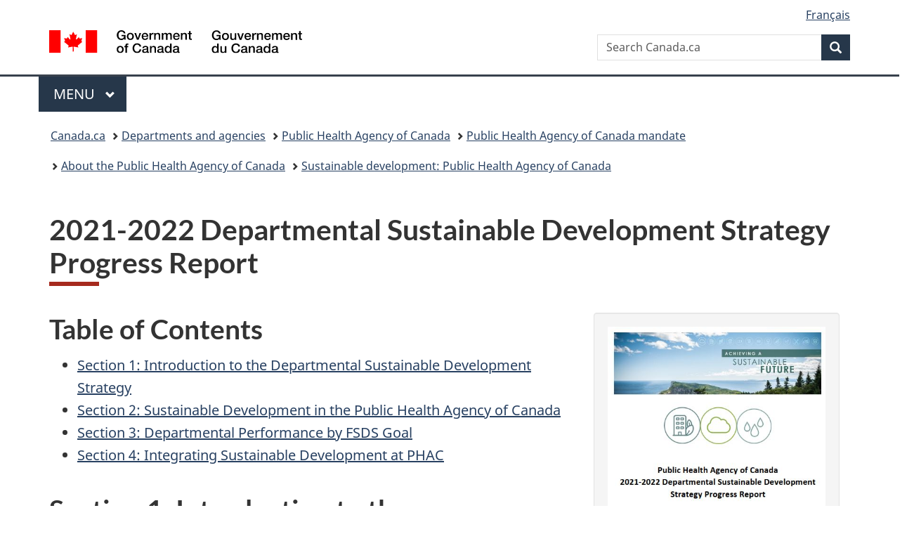

--- FILE ---
content_type: text/html;charset=utf-8
request_url: https://www.canada.ca/en/public-health/corporate/mandate/about-agency/sustainable-development/2021-2022-departmental-strategy-progress-report.html
body_size: 21025
content:
<!doctype html>


<html class="no-js" dir="ltr" lang="en" xmlns="http://www.w3.org/1999/xhtml">

<head prefix="og: http://ogp.me/ns#">
    
<meta http-equiv="X-UA-Compatible" content="IE=edge"/>
<meta charset="utf-8"/>
<title>2021-2022 Departmental Sustainable Development Strategy Progress Report - Canada.ca</title>
<meta content="width=device-width,initial-scale=1" name="viewport"/>


	<link rel="schema.dcterms" href="http://purl.org/dc/terms/"/>
	<link rel="canonical" href="https://www.canada.ca/en/public-health/corporate/mandate/about-agency/sustainable-development/2021-2022-departmental-strategy-progress-report.html"/>
    <link rel="alternate" hreflang="en" href="https://www.canada.ca/en/public-health/corporate/mandate/about-agency/sustainable-development/2021-2022-departmental-strategy-progress-report.html"/>
	
        <link rel="alternate" hreflang="fr" href="https://www.canada.ca/fr/sante-publique/organisation/mandat/a-propos-agence/developpement-durable/rapport-progres-strategie-ministerielle-2021-2022.html"/>
	
	
		<meta name="description" content="This progress report presents available results for the Agency’s indicators linked to the actions in relation to these three goals for the fiscal year 2021-2022.
"/>
	
	
		<meta name="keywords" content="report, 2021-2022, sustainable development,goals, targets, Federal Sustainable Development Act 
"/>
	
	
		<meta name="author" content="Public Health Agency of Canada"/>
	
	
		<meta name="dcterms.title" content="2021-2022 Departmental Sustainable Development Strategy Progress Report"/>
	
	
		<meta name="dcterms.description" content="This progress report presents available results for the Agency’s indicators linked to the actions in relation to these three goals for the fiscal year 2021-2022.
"/>
	
	
		<meta name="dcterms.creator" content="Public Health Agency of Canada"/>
	
	
	
		<meta name="dcterms.language" title="ISO639-2/T" content="eng"/>
	
	
	
		<meta name="dcterms.issued" title="W3CDTF" content="2022-11-07"/>
	
	
		<meta name="dcterms.modified" title="W3CDTF" content="2022-11-07"/>
	
	
	
		<meta name="dcterms.spatial" content="Canada"/>
	
	
		<meta name="dcterms.type" content="transparency - other"/>
	
	
	
	
	
		<meta name="dcterms.identifier" content="Public_Health_Agency_of_Canada"/>
	
	
	
        



	<meta prefix="fb: https://www.facebook.com/2008/fbml" property="fb:pages" content="378967748836213, 160339344047502, 184605778338568, 237796269600506, 10860597051, 14498271095, 209857686718, 160504807323251, 111156792247197, 113429762015861, 502566449790031, 312292485564363, 1471831713076413, 22724568071, 17294463927, 1442463402719857, 247990812241506, 730097607131117, 1142481292546228, 1765602380419601, 131514060764735, 307780276294187, 427238637642566, 525934210910141, 1016214671785090, 192657607776229, 586856208161152, 1146080748799944, 408143085978521, 490290084411688, 163828286987751, 565688503775086, 460123390028, 318424514044, 632493333805962, 370233926766473, 173004244677, 1562729973959056, 362400293941960, 769857139754987, 167891083224996, 466882737009651, 126404198009505, 135409166525475, 664638680273646, 169011506491295, 217171551640146, 182842831756930, 1464645710444681, 218822426028, 218740415905, 123326971154939, 125058490980757, 1062292210514762, 1768389106741505, 310939332270090, 285960408117397, 985916134909087, 655533774808209, 1522633664630497, 686814348097821, 230798677012118, 320520588000085, 103201203106202, 273375356172196, 61263506236, 353102841161, 1061339807224729, 1090791104267764, 395867780593657, 1597876400459657, 388427768185631, 937815283021844, 207409132619743, 1952090675003143, 206529629372368, 218566908564369, 175257766291975, 118472908172897, 767088219985590, 478573952173735, 465264530180856, 317418191615817, 428040827230778, 222493134493922, 196833853688656, 194633827256676, 252002641498535, 398018420213195, 265626156847421, 202442683196210, 384350631577399, 385499078129720, 178433945604162, 398240836869162, 326182960762584, 354672164565195, 375081249171867, 333050716732105, 118996871563050, 240349086055056, 119579301504003, 185184131584797, 333647780005544, 306255172770146, 369589566399283, 117461228379000, 349774478396157, 201995959908210, 307017162692056, 145928592172074, 122656527842056">


	


    


	<script src="//assets.adobedtm.com/be5dfd287373/abb618326704/launch-3eac5e076135.min.js"></script>










<link rel="stylesheet" href="https://use.fontawesome.com/releases/v5.15.4/css/all.css" integrity="sha256-mUZM63G8m73Mcidfrv5E+Y61y7a12O5mW4ezU3bxqW4=" crossorigin="anonymous"/>
<script blocking="render" src="/etc/designs/canada/wet-boew/js/gcdsloader.min.js"></script>
<link rel="stylesheet" href="/etc/designs/canada/wet-boew/css/theme.min.css"/>
<link href="/etc/designs/canada/wet-boew/assets/favicon.ico" rel="icon" type="image/x-icon"/>
<noscript><link rel="stylesheet" href="/etc/designs/canada/wet-boew/css/noscript.min.css"/></noscript>







                              <script>!function(a){var e="https://s.go-mpulse.net/boomerang/",t="addEventListener";if("False"=="True")a.BOOMR_config=a.BOOMR_config||{},a.BOOMR_config.PageParams=a.BOOMR_config.PageParams||{},a.BOOMR_config.PageParams.pci=!0,e="https://s2.go-mpulse.net/boomerang/";if(window.BOOMR_API_key="KBFUZ-C9D7G-RB8SX-GRGEN-HGMC9",function(){function n(e){a.BOOMR_onload=e&&e.timeStamp||(new Date).getTime()}if(!a.BOOMR||!a.BOOMR.version&&!a.BOOMR.snippetExecuted){a.BOOMR=a.BOOMR||{},a.BOOMR.snippetExecuted=!0;var i,_,o,r=document.createElement("iframe");if(a[t])a[t]("load",n,!1);else if(a.attachEvent)a.attachEvent("onload",n);r.src="javascript:void(0)",r.title="",r.role="presentation",(r.frameElement||r).style.cssText="width:0;height:0;border:0;display:none;",o=document.getElementsByTagName("script")[0],o.parentNode.insertBefore(r,o);try{_=r.contentWindow.document}catch(O){i=document.domain,r.src="javascript:var d=document.open();d.domain='"+i+"';void(0);",_=r.contentWindow.document}_.open()._l=function(){var a=this.createElement("script");if(i)this.domain=i;a.id="boomr-if-as",a.src=e+"KBFUZ-C9D7G-RB8SX-GRGEN-HGMC9",BOOMR_lstart=(new Date).getTime(),this.body.appendChild(a)},_.write("<bo"+'dy onload="document._l();">'),_.close()}}(),"".length>0)if(a&&"performance"in a&&a.performance&&"function"==typeof a.performance.setResourceTimingBufferSize)a.performance.setResourceTimingBufferSize();!function(){if(BOOMR=a.BOOMR||{},BOOMR.plugins=BOOMR.plugins||{},!BOOMR.plugins.AK){var e=""=="true"?1:0,t="",n="amhqkxqcc2txg2lp6a5a-f-cb3abe4b7-clientnsv4-s.akamaihd.net",i="false"=="true"?2:1,_={"ak.v":"39","ak.cp":"780901","ak.ai":parseInt("231651",10),"ak.ol":"0","ak.cr":9,"ak.ipv":4,"ak.proto":"h2","ak.rid":"1fc8b6e3","ak.r":51208,"ak.a2":e,"ak.m":"dscb","ak.n":"essl","ak.bpcip":"3.15.5.0","ak.cport":40028,"ak.gh":"23.209.83.25","ak.quicv":"","ak.tlsv":"tls1.3","ak.0rtt":"","ak.0rtt.ed":"","ak.csrc":"-","ak.acc":"","ak.t":"1768943674","ak.ak":"hOBiQwZUYzCg5VSAfCLimQ==[base64]","ak.pv":"820","ak.dpoabenc":"","ak.tf":i};if(""!==t)_["ak.ruds"]=t;var o={i:!1,av:function(e){var t="http.initiator";if(e&&(!e[t]||"spa_hard"===e[t]))_["ak.feo"]=void 0!==a.aFeoApplied?1:0,BOOMR.addVar(_)},rv:function(){var a=["ak.bpcip","ak.cport","ak.cr","ak.csrc","ak.gh","ak.ipv","ak.m","ak.n","ak.ol","ak.proto","ak.quicv","ak.tlsv","ak.0rtt","ak.0rtt.ed","ak.r","ak.acc","ak.t","ak.tf"];BOOMR.removeVar(a)}};BOOMR.plugins.AK={akVars:_,akDNSPreFetchDomain:n,init:function(){if(!o.i){var a=BOOMR.subscribe;a("before_beacon",o.av,null,null),a("onbeacon",o.rv,null,null),o.i=!0}return this},is_complete:function(){return!0}}}}()}(window);</script></head>

<body vocab="http://schema.org/" typeof="WebPage" resource="#wb-webpage" class="">

    




    
        
        
        <div class="newpar new section">

</div>

    
        
        
        <div class="par iparys_inherited">

    
    
    
    
        
        
        <div class="global-header"><nav><ul id="wb-tphp">
	<li class="wb-slc"><a class="wb-sl" href="#wb-cont">Skip to main content</a></li>
	<li class="wb-slc"><a class="wb-sl" href="#wb-info">Skip to &#34;About government&#34;</a></li>
	
</ul></nav>

<header>
	<div id="wb-bnr" class="container">
		<div class="row">
			
			<section id="wb-lng" class="col-xs-3 col-sm-12 pull-right text-right">
    <h2 class="wb-inv">Language selection</h2>
    <div class="row">
        <div class="col-md-12">
            <ul class="list-inline mrgn-bttm-0">
                <li>
                    <a lang="fr" href="/fr/sante-publique/organisation/mandat/a-propos-agence/developpement-durable/rapport-progres-strategie-ministerielle-2021-2022.html">
                        
                            <span class="hidden-xs" translate="no">Fran&ccedil;ais</span>
                            <abbr title="Fran&ccedil;ais" class="visible-xs h3 mrgn-tp-sm mrgn-bttm-0 text-uppercase" translate="no">fr</abbr>
                        
                        
                    </a>
                </li>
                
                
            </ul>
        </div>
    </div>
</section>
				<div class="brand col-xs-9 col-sm-5 col-md-4" property="publisher" resource="#wb-publisher" typeof="GovernmentOrganization">
					
                    
					
						
						<a href="/en.html" property="url">
							<img src="/etc/designs/canada/wet-boew/assets/sig-blk-en.svg" alt="Government of Canada" property="logo"/>
							<span class="wb-inv"> /
								
								<span lang="fr">Gouvernement du Canada</span>
							</span>
						</a>
					
					<meta property="name" content="Government of Canada"/>
					<meta property="areaServed" typeof="Country" content="Canada"/>
					<link property="logo" href="/etc/designs/canada/wet-boew/assets/wmms-blk.svg"/>
				</div>
				<section id="wb-srch" class="col-lg-offset-4 col-md-offset-4 col-sm-offset-2 col-xs-12 col-sm-5 col-md-4">
					<h2>Search</h2>
					
<form action="/en/sr/srb.html" method="get" name="cse-search-box" role="search">
	<div class="form-group wb-srch-qry">
		
		    <label for="wb-srch-q" class="wb-inv">Search Canada.ca</label>
			<input id="wb-srch-q" list="wb-srch-q-ac" class="wb-srch-q form-control" name="q" type="search" value="" size="34" maxlength="170" placeholder="Search Canada.ca"/>
		    
		

		<datalist id="wb-srch-q-ac">
		</datalist>
	</div>
	<div class="form-group submit">
	<button type="submit" id="wb-srch-sub" class="btn btn-primary btn-small" name="wb-srch-sub"><span class="glyphicon-search glyphicon"></span><span class="wb-inv">Search</span></button>
	</div>
</form>

				</section>
		</div>
	</div>
	<hr/>
	
	<div class="container"><div class="row">
		
        <div class="col-md-8">
        <nav class="gcweb-menu" typeof="SiteNavigationElement">
		<h2 class="wb-inv">Menu</h2>
		<button type="button" aria-haspopup="true" aria-expanded="false"><span class="wb-inv">Main </span>Menu <span class="expicon glyphicon glyphicon-chevron-down"></span></button>
<ul role="menu" aria-orientation="vertical" data-ajax-replace="/content/dam/canada/sitemenu/sitemenu-v2-en.html">
	<li role="presentation"><a role="menuitem" tabindex="-1" href="https://www.canada.ca/en/services/jobs.html">Jobs and the workplace</a></li>
	<li role="presentation"><a role="menuitem" tabindex="-1" href="https://www.canada.ca/en/services/immigration-citizenship.html">Immigration and citizenship</a></li>
	<li role="presentation"><a role="menuitem" tabindex="-1" href="https://travel.gc.ca/">Travel and tourism</a></li>
	<li role="presentation"><a role="menuitem" tabindex="-1" href="https://www.canada.ca/en/services/business.html">Business and industry</a></li>
	<li role="presentation"><a role="menuitem" tabindex="-1" href="https://www.canada.ca/en/services/benefits.html">Benefits</a></li>
	<li role="presentation"><a role="menuitem" tabindex="-1" href="https://www.canada.ca/en/services/health.html">Health</a></li>
	<li role="presentation"><a role="menuitem" tabindex="-1" href="https://www.canada.ca/en/services/taxes.html">Taxes</a></li>
	<li role="presentation"><a role="menuitem" tabindex="-1" href="https://www.canada.ca/en/services/environment.html">Environment and natural resources</a></li>
	<li role="presentation"><a role="menuitem" tabindex="-1" href="https://www.canada.ca/en/services/defence.html">National security and defence</a></li>
	<li role="presentation"><a role="menuitem" tabindex="-1" href="https://www.canada.ca/en/services/culture.html">Culture, history and sport</a></li>
	<li role="presentation"><a role="menuitem" tabindex="-1" href="https://www.canada.ca/en/services/policing.html">Policing, justice and emergencies</a></li>
	<li role="presentation"><a role="menuitem" tabindex="-1" href="https://www.canada.ca/en/services/transport.html">Transport and infrastructure</a></li>
	<li role="presentation"><a role="menuitem" tabindex="-1" href="https://www.international.gc.ca/world-monde/index.aspx?lang=eng">Canada and the world</a></li>
	<li role="presentation"><a role="menuitem" tabindex="-1" href="https://www.canada.ca/en/services/finance.html">Money and finances</a></li>
	<li role="presentation"><a role="menuitem" tabindex="-1" href="https://www.canada.ca/en/services/science.html">Science and innovation</a></li>
	<li role="presentation"><a role="menuitem" tabindex="-1" href="https://www.canada.ca/en/services/life-events.html">Manage life events</a></li>
</ul>

		
        </nav>   
        </div>
		
		
		
    </div></div>
	
		<nav id="wb-bc" property="breadcrumb"><h2 class="wb-inv">You are here:</h2><div class="container"><ol class="breadcrumb">
<li><a href='/en.html'>Canada.ca</a></li>
<li><a href='/en/government/dept.html'>Departments and agencies</a></li>
<li><a href='/en/public-health.html'>Public Health Agency of Canada</a></li>
<li><a href='/en/public-health/corporate/mandate.html'>Public Health Agency of Canada mandate</a></li>
<li><a href='/en/public-health/corporate/mandate/about-agency.html'>About the Public Health Agency of Canada</a></li>
<li><a href='/en/public-health/corporate/mandate/about-agency/sustainable-development.html'>Sustainable development: Public Health Agency of Canada</a></li>
</ol></div></nav>


	

  
</header>
</div>

    

</div>

    




	



    
    

    
    
        <main property="mainContentOfPage" resource="#wb-main" typeof="WebPageElement" class="container">
            
            <div class="mwstitle section">

    <h1 property="name" id="wb-cont" dir="ltr">
2021-2022 Departmental Sustainable Development Strategy Progress Report</h1>
	</div>
<div class="mwsgeneric-base-html parbase section">



    

<div class="col-xs-12 col-sm-4 pull-right">
  <div class="well">
    <figure><img src="/content/dam/phac-aspc/images/corporate/mandate/about-agency/sustainable-development/2021-2022-departmental-strategy-progress-report/dsds-2021-2022-eng.jpg" alt="thumbnail" class="img-responsive">
      <figcaption class="mrgn-tp-lg">
        <p><a href="/content/dam/phac-aspc/documents/corporate/mandate/about-agency/sustainable-development/2021-2022-departmental-strategy-progress-report/2021-2022-departmental-strategy-progress-report.pdf">Download the alternative format</a><br>
          (PDF format, 541 KB, 22 pages)</p>
      </figcaption>
    </figure>
    <p><strong>Organization:</strong> <a href="/en/public-health.html">Public Health Agency of Canada</a></p>
    <p><strong>Published: </strong>October 2022</p>
    <p>Cat. No.: HP2-28E-PDF <br>
      ISBN: 2290-7599<br>
      PUB.:  220378</p>
  </div>
</div>
<h2>Table of Contents</h2>
<ul>
  <li><a href="#s1">Section 1: Introduction to the Departmental Sustainable  Development Strategy</a></li>
  <li><a href="#s2">Section 2: Sustainable Development in the Public Health Agency  of Canada</a></li>
  <li><a href="#s3">Section 3: Departmental Performance by FSDS Goal</a></li>
  <li><a href="#s4">Section 4: Integrating Sustainable Development at PHAC</a></li>
</ul>
<h2 id="s1">Section 1: Introduction to the Departmental Sustainable Development Strategy</h2>
<p>At the federal level, a whole-of government Federal Sustainable Development Strategy (FSDS) is published every three years to serve as the Government of Canada's primary vehicle for sustainable development planning and reporting to Parliament. The FSDS also demonstrates federal leadership towards implementing the environmentally-related global United Nations' 2030 Agenda for Sustainable Development, adopted by Canada and other UN Member States in 2015.</p>
<p>The <a href="https://www.fsds-sfdd.ca/index.html#/en/goals/">2019 to 2022 Federal Sustainable Development Strategy (FSDS)</a> presents the Government of Canada's sustainable development goals and targets, as required by the <a href="http://laws-lois.justice.gc.ca/eng/acts/F-8.6/index.html"><em>Federal Sustainable Development Act</em></a>. In keeping with the objectives of the Act to make environmental decision-making more transparent and accountable to Parliament, the Public Health Agency of Canada (PHAC) supports the goals laid out in the FSDS through the activities described in our <a href="/en/public-health/corporate/mandate/about-agency/sustainable-development/departmental-strategy-2020-2023.html">2020-2023 Departmental Sustainable Development Strategy (DSDS)</a>.</p>
<p>While the PHAC DSDS has a three-year lifecycle, PHAC has committed to releasing annual updates that may include new commitments and targets which take into account emerging internal and external priorities, as well as our changing external environment. The COVID-19 pandemic has especially altered the environment in which PHAC's DSDS actions and indicators were first developed. Adjustments may therefore be required to the original DSDS commitments, in some cases, over the course of the three-year strategy to reflect the evolving landscape.</p>
<p>In keeping with the purpose of the Act, to provide the legal framework for developing and implementing a FSDS that will make sustainable development decision-making more transparent and accountable to Parliament, PHAC has developed this report to demonstrate progress in implementing its DSDS.</p>
<p>This report on progress supports the commitment in the FSDA to make sustainable development decision-making more transparent and accountable to Parliament. It also contributes to an integrated, whole-of-government view of activities supporting environmental sustainability. The departmental information reported in this report accounts for information previously prepared in accordance with the PHAC's 2020 to 2023 DSDS.</p>
<h2 id="s2">Section 2: Sustainable Development in the Public Health Agency of Canada</h2>
<p>PHAC was created within the federal Health Portfolio to deliver on the Government of Canada's commitment to increase its focus on public health in order to help protect and improve the health and safety of all Canadians and to contribute to strengthening public health capacities across Canada. PHAC's sustainable development vision aims to systematically incorporate economic, social and environmental considerations into departmental decision-making.</p>
<p>PHAC's 2020 to 2023 DSDS describes the Agency's actions in support of achieving three of the thirteen long-term goals identified in the FSDS: greening government, effective action on climate change, and clean drinking water.</p>
<p>This progress report presents available results for the Agency's indicators linked to the actions in relation to these three goals for the fiscal year 2021-2022. It also links the departmental action to the corresponding United Nations Sustainable Development Goals target supported by the action.</p>
<p>Previous years' strategies and reports are posted on the <a href="/en/public-health/corporate/mandate/about-agency/sustainable-development.html">PHAC Sustainable Development</a> website page. Elements of the 2021-2022 DSDS update can also be found in the PHAC 2021-2022 Departmental Results Report Supplementary Information Tables (SIT).</p>
<p>This report details PHAC's individual departmental actions that support the targets and/or goals of the 2019 to 2022 FSDS. For information on the Government of Canada's overall progress on the targets of the FSDS, please see the FSDS <a href="/en/services/environment/conservation/sustainability/federal-sustainable-development-strategy/2021-progress-report.html">Progress Report</a>, which, per the requirements of the strengthened Federal Sustainable Development Act, is released at least once in each three year period.</p>
<h2 id="s3">Section 3: Departmental Performance by FSDS Goal</h2>
<p>The following tables provide performance information on the Agency's progress in support of the targets for the actions related to the three FSDS goals of greening government, effective action on climate change, and clean drinking water for the fiscal year 2021-2022.</p>
<p>The Agency's lead role in the response to the COVID-19 pandemic has impacted the regular work cycle and shifted priorities, and the general impact of the pandemic has affected certain aspects of the work. For example, activities related to engaging with stakeholders have evolved in 2021-2022 because of the focus on the COVID-19 pandemic response and the related public health measures that were in effect.</p>
<p><strong>Greening Government: The Government of Canada will transition to low-carbon, climate resilient, and green operations<br></strong> -This goal captures commitments from the Greening Government Strategy, as well as reporting requirements under the Policy on Green Procurement.</p>
<p><strong>Responsible Minister:</strong> All ministers</p>
<p><strong>Context:</strong> The Government of Canada will transition to low-carbon, climate-resilient, and green operations; this allows for the federal government to contribute to the broader economy-wide plan that includes the Pan-Canadian Framework on Clean Growth and Climate Change. PHAC will contribute to the greening government goal by taking steps to improve energy efficiency of buildings and operations; engaging in green procurement through the inclusion of environmental considerations in procurement processes; and continuing to commit to the Greening Government Strategy to attain low-carbon, sustainable, and climate-resilient real property; low-carbon mobility and fleet; climate-resilient assets, services, and operations; and green goods and services.</p>
<table class="table table-bordered">
  <thead>
    <tr class="bg-primary">
      <th>Greening Government<br>
        FSDS target(s)</th>
      <th>FSDS contributing action(s)</th>
      <th>Corresponding departmental action(s)</th>
      <th>Starting point(s)<br>
        Performance indicator(s)<br>
        Target(s)</th>
      <th>Results achieved by<br>
        March 31, 2022</th>
      <th>Contribution by each departmental action to the FSDS goal and target</th>
    </tr>
  </thead>
  <tbody>
    <tr>
      <td rowspan="5">Reduce GHG emissions from federal government facilities and fleets by 40% below 2005 levels by 2030 (with an aspiration to achieve this target by 2025) and 80% below 2005 levels by 2050 (with an aspiration to be carbon neutral)</td>
      <td>All new buildings and major building retrofits will prioritize low-carbon investments based on integrated design principles, and life-cycle and total-cost-of ownership assessments which incorporate shadow carbon pricing</td>
      <td>Adopt and maintain approaches and activities that reduce PHAC's energy use and improve the overall environmental performance of departmental-owned buildings.</td>
      <td><p><strong>Starting Point</strong>: GHG emissions from buildings in fiscal year 2005-06 = 7.17ktCO<sub>2</sub>e.</p>
        <p><strong>Indicators: %</strong> change in GHG emissions from facilities from fiscal year 2005-06</p>
        <ul>
          <li>GHG emissions from buildings in 2021-2022 (ktCO<sub>2</sub>e)</li>
        </ul>
        <p><strong>Target:</strong> 40% below 2005 levels by 2030 (includes just facilities).</p></td>
      <td><p>The GHG emissions in 2021-2022 = 7.19 ktCO<sub>2</sub>e</p>
        <p>Greenhouse gas is emitted when natural gas is burnt to generate heat. Natural gas consumption and greenhouse gas emissions fluctuate based on the number of heating degree days during the heating season. A meaningful reduction in greenhouse gas will not be realized until a clean heating alternative on the scale necessary is found.</p>
        <p>PHAC has been engaged by Public Services and Procurement Canada (PSPC) regarding a deep decarbonization of heating loads. They have contacted Manitoba Hydro regarding electrification. Solutions are still being sought.</p></td>
      <td><p><strong>FSDS:</strong> PHAC will take actions to reduce the demand for energy or switch to lower carbon sources of energy that will lead to reductions in GHGs from building operations.</p>
        <p><strong>SDG 7 -</strong> Affordable and Clean Energy</p>
        <p><strong>Target 7.3</strong> By 2030, double the global rate of improvement in energy efficiency</p></td>
    </tr>
    <tr>
      <td rowspan="3">Departments will adopt and deploy clean technologies and implement procedures to manage building operations and take advantage of programs to improve the environmental performance of their buildings</td>
      <td rowspan="3">Identify opportunities to facilitate awareness about energy use and technologies that improve environmental performance in order to improve the environmental performance of departmental-owned buildings.</td>
      <td><p><strong>Starting Point</strong>: In 2020-21 PHAC will begin using RETScreen, a Clean Energy Management Software system for energy efficiency, renewable energy and cogeneration project feasibility analysis as well as ongoing energy performance analysis.</p>
        <p><strong>Indicator:</strong> % of building fit-ups, refits, major investments and new construction projects that use RETScreen to inform decisions.</p>
        <p><strong>Target</strong>: 100% (annual)</p></td>
      <td><p>RETScreen software has been installed and a new position has been staffed with a primary responsibility being to fully utilize the RETScreen software.</p>
        <p>Building fit-ups, refits, major investments, and new construction projects did not meet the criteria for using RETScreen in 2021-2022.</p></td>
      <td rowspan="3"><p><strong>FSDS:</strong> Understanding the range of applications for clean technology in building operations, raising awareness about energy use, and promoting initiatives to improve energy efficiency will help the PHAC to ultimately reduce greenhouse gas emissions and support more efficient production and consumption.</p>
        <p><strong>SDG 9</strong> - Industry Innovation and Infrastructure</p>
        <p><strong>Target 9.4</strong> By 2030, upgrade infrastructure and retrofit industries to make them sustainable, with increased resource-use efficiency and greater adoption of clean and environmentally sound technologies and industrial processes, with all countries taking action in accordance with their respective capabilities.</p></td>
    </tr>
    <tr>
      <td><p><strong>Indicator</strong>: # of energy performance feasibility analyses completed in partnership with Natural Resources Canada (NRCan)</p>
        <p><strong>Target</strong>: Two (2) analyses by March 31, 2022</p></td>
      <td><p>NRCan was not engaged in 2021-2022. The previous study conducted through NRCan is still valid and recommendations are being adopted. Envelope thermal scans which help assess energy performance were conducted in 2021-2022.</p></td>
    </tr>
    <tr>
      <td><p><strong>Indicator</strong>: % of custodial facilities with building-level water meters</p>
        <p><strong>Target</strong>: 100% of PHAC's custodial facilities have building level water meters</p></td>
      <td><p>As of 2021-2022, 100% of PHAC's custodial facilities have building-level water meters.</p></td>
    </tr>
    <tr>
      <td>Fleet management will be optimized including by applying telematics to collect and analyze vehicle usage data on vehicles scheduled to be replaced</td>
      <td>Use telematics analysis to right-size fleet<br>
        Promote behavior change - e.g. car sharing initiatives and public transportation options</td>
      <td><p>PHAC will not be reporting on fleet GHG emissions as TBS only requires reporting from departments and agencies with more than 50 vehicles. PHAC will however continue to follow the TBS guidance in regards to green fleet management in terms of procurement and telematics use.</p></td>
      <td><p>PHAC will not be reporting on fleet GHG emissions as TBS only requires reporting from departments and agencies with more than 50 vehicles. PHAC will however continue to follow the TBS guidance in regards to green fleet management in terms of procurement and telematics use.</p></td>
      <td><p><strong>FSDS:</strong> Rationalization of fleets via retirement of emitting vehicles can reduce GHG emissions.</p>
        <p><strong>SDG 7 -</strong> Affordable and Clean Energy</p>
        <p><strong>Target 7.3</strong> By 2030, double the global rate of improvement in energy efficiency.</p></td>
    </tr>
    <tr>
      <td rowspan="2">Divert at least 75% (by weight) of non-hazardous operational waste from landfills by 2030</td>
      <td rowspan="2">Other</td>
      <td rowspan="2"><p>Track and disclose waste diversion rates by 2022</p>
        <p>Assess the waste stream to inform future decisions and options to divert operational waste from landfills</p></td>
      <td><p><strong>Starting Point</strong>: In 2021-2022, PHAC will complete waste audits in its custodial facilities.</p>
        <p><strong>Indicator:</strong> % of non-hazardous operational waste diverted</p>
        <p><strong>Target:</strong> Report on waste diversion rates and disposal methods by March 31, 2022.</p></td>
      <td><p>A Waste Audit of a custodial laboratory was completed in January 2022.</p>
        <p>The audit determined a diversion rate of 64.5% of non-hazardous solid waste generated from regular activities.</p>
        <p>In an effort to improve diversion rates, communication on recycling materials accepted and signage at recycling receptacles will be improved.</p>
        <p>Waste audits of custodial laboratories will be conducted annually.</p></td>
      <td rowspan="2"><p><strong>FSDS</strong>:<br>
          PHAC will:</p>
        <ul>
          <li>Take actions that reduce the generation of non-hazardous operational waste to help to reduce Scope 3 emissions for the production, transport and disposal of material.</li>
          <li>Divert waste from landfill to help reduce landfill gas and transport hauling emissions.</li>
          <li>Recovering material via recycling to help reduce emissions for the extraction and production of virgin materials.</li>
        </ul>
        <p><strong>SDG 12</strong> - Responsible Consumption and Production</p>
        <p><strong>Target 12.5</strong> By 2030, substantially reduce waste generation through prevention, reduction, recycling and reuse.</p></td>
    </tr>
    <tr>
      <td><p><strong>Indicator:</strong> Diversion indicators will be developed once data from the audits has been analysed</p>
        <p><strong>Target</strong>: Identification of priority diversion options by March 31, 2022</p></td>
      <td><p>Diversion rate of 75% by 2030 on schedule.</p></td>
    </tr>
    <tr>
      <td>Divert at least 75% (by weight) of plastic waste from landfills by 2030</td>
      <td>Other</td>
      <td><p>Track and disclose waste diversion rates by 2022</p>
        <p>Eliminate the unnecessary use of single-use plastics in government operations, events and meetings</p>
        <p>Implement initiatives and processes to facilitate plastic waste diversion from PHAC's operations.</p></td>
      <td><p><strong>Starting Point</strong>: New initiatives as of March 2020</p>
        <p><strong>Indicator:</strong> % of plastic waste diverted</p>
        <p><strong>Target</strong>: Report on waste diversion rates by March 31, 2022.</p></td>
      <td><p>The Waste Audit of a custodial laboratory completed in January 2022 indicated 65.5% of plastics were diverted from landfill.</p>
        <p>Waste audits of custodial laboratories will be conducted annually. Diversion rate of 75% by 2030 on schedule.</p></td>
      <td><p><strong>FSDS:</strong></p>
        <p>PHAC will:</p>
        <ul>
          <li>Take actions that reduce the generation of non-hazardous operational waste to help to reduce Scope 3 emissions for the production, transport and disposal of material.</li>
          <li>Divert waste from landfill to help reduce landfill gas and transport hauling emissions.</li>
          <li>Recovering material via recycling to help reduce emissions for the extraction and production of virgin materials.</li>
        </ul>
        <p><strong>SDG 12</strong> - Responsible Consumption and Production</p>
        <p><strong>Target 12.5</strong> By 2030, substantially reduce waste generation through prevention, reduction, recycling and reuse.</p></td>
    </tr>
    <tr>
      <td>Divert at least 90% (by weight) of all construction and demolition waste from landfills (striving to achieve 100% by 2030)</td>
      <td>Other</td>
      <td>Track and disclose our waste diversion rates by 2022.</td>
      <td><p><strong>Indicator:</strong> % of construction and demolition waste diverted</p>
        <p><strong>Target:</strong> Report on waste diversion rates and disposal methods by March 31, 2022</p></td>
      <td><p>A construction waste diversion program was developed for PHAC's custodial laboratories in 2021-2022.</p>
        <p>The program is active in 2022-2023 and will allow for future reporting.</p></td>
      <td><p><strong>FSDS</strong>: Actions that reduce the generation of construction and demolition waste will help to reduce Scope 3 emissions for the production, transport and disposal of material. Diverting waste from landfill reduces landfill gas and transport waste hauling emissions. Material recovery via recycling reduces emissions for the extraction and production of virgin materials.</p>
        <p><strong>SDG 12</strong> - Responsible Consumption and Production</p>
        <p><strong>Target 12.5</strong> By 2030, substantially reduce waste generation through prevention, reduction, recycling and reuse.</p></td>
    </tr>
    <tr>
      <td rowspan="4">Our administrative fleet will be comprised of at least 80% zero-emission vehicles by 2030</td>
      <td rowspan="4">Fleet management will be optimized including by applying telematics to collect and analyze vehicle usage data on vehicles scheduled to be replaced</td>
      <td rowspan="4">Use telematics analysis to right-size fleet.<br>
        Increase the percentage of departmental fleet that are ZEV or hybrid, whenever operationally feasible.</td>
      <td><p><strong>Starting point:</strong> In 2019-20, PHAC had 17 vehicles in its administrative fleet, 1 of which was ZEV or hybrids.</p>
        <p><strong>Indicator:</strong> % of new light-duty unmodified administrative fleet vehicle purchases that are ZEV or hybrid</p>
        <ul>
          <li>Total number of vehicles in administrative fleet in 2021-2022</li>
          <li>Total number of new light-duty unmodified administrative fleet vehicles purchased in 2021-2022</li>
          <li>Total number of ZEV or hybrid purchased in 2021-2022</li>
        </ul>
        <p><strong>Target:</strong> 75% (annual)</p></td>
      <td><p>In 2021-2022, 100% of vehicles purchased (2) were ZEV.</p>
        <ul>
          <li>Total number of vehicles in administrative fleet in 2021-2022 was 42.</li>
          <li>Total number of new light-duty unmodified administrative fleet vehicles purchased in 2021-2022 was 2.</li>
        </ul>
        <p>Total number of ZEV purchased in 2021-2022 was 2.</p></td>
      <td rowspan="4"><p><strong>FSDS</strong>: As conventional vehicles are replaced over their lifetimes with ZEVs, and/or the size of the fleet is reduced, a greater proportion of the fleet will be ZEV.</p>
        <p><strong>SDG 7 -</strong> Affordable and Clean Energy</p>
        <p><strong>Target 7.3</strong> By 2030, double the global rate of improvement in energy efficiency.</p></td>
    </tr>
    <tr>
      <td><p><strong>Starting Point:</strong> In 2019-20, PHAC had 1 executive vehicle in its fleet, which was hybrid.</p>
        <p><strong>Indicator:</strong> % of executive vehicle purchases that are ZEV or hybrid</p>
        <ul>
          <li>Total number of executive vehicles in fleet in 2021-2022</li>
          <li>Total number of new executive vehicles purchased in 2021-2022</li>
          <li>Total number of ZEV or hybrid purchases in 2021-2022</li>
        </ul>
        <p><strong>Target:</strong> 100% (annual)</p></td>
      <td><p>In 2021-2022, PHAC procured no new executive vehicles.</p>
        <ul>
          <li>Total number of vehicles in executive fleet in 2021-2022 was 1.</li>
        </ul></td>
    </tr>
    <tr>
      <td><p><strong>Indicator:</strong> % of administrative vehicles logged via telematics</p>
        <p><strong>Target:</strong> 100% (annual)</p></td>
      <td><p>In 2021-2022, Health Canada and PHAC initiated the implementation of a new telematics system for the departmental fleet.</p>
        <p>By March 31, 2022, 55% (23 of 42) of the existing fleet had new devices installed. The remainder of telematics devices will be installed in the first half of 2022-23.</p></td>
    </tr>
    <tr>
      <td><p><strong>Starting Point:</strong> New initiative</p>
        <p><strong>Indicator:</strong> An indicator will be established following the development of a National Fleet Management Strategy for the Department that enables a fleet that is reliable, available, right-sized and 'green'.</p>
        <p><strong>Target:</strong> A Strategy and supporting implementation plan are developed by March 31, 2023.</p></td>
      <td><p>In 2021-2022, fleet management priorities were re-evaluated. As a result, focus was placed on the development, approval and distribution of a new Fleet Standard (Standard) for the department, which aims to clarify roles and responsibilities for the various stakeholders, as well as to provide a framework to develop Standard Operating Procedures for specific fleet management practices. In 2022-23, procedures to support implementation of the Standard will be put in place to inform ongoing efforts to right-size the fleet.</p></td>
    </tr>
    <tr>
      <td rowspan="2">By 2022, departments have developed measures to reduce climate change risks to assets, services and operations</td>
      <td>Increase training and support on assessing climate change impacts, undertaking climate change risk assessments and developing adaptation actions to public service employees, and facilitate sharing of best practices and lessons learned</td>
      <td>Understand the wide range of climate change impacts that could potentially affect federal assets, services and operations across the country</td>
      <td><p><strong>Starting Point:</strong> New initiative, consistent with the Federal Adaptation Policy Framework, PHAC will take action to understand the wide range of climate change impacts that could potentially affect federal assets, services and operations through a climate change risk assessment.</p>
        <p><strong>Indicator:</strong> % of site-specific climate change vulnerability and risk assessments completed on PHAC-owned fixed assets.</p>
        <p><strong>Target:</strong> 100%</p></td>
      <td><p>PHAC participated in Environment and Climate Change Canada-hosted workshops to inform the planning and overall approach for the PHAC climate change risk assessment.</p></td>
      <td><p><strong>FSDS:</strong> Factoring climate variability and change into policy, programs, and operations is one of the most important ways the government can adapt to a changing climate and is consistent with the government's risk management approach of enhancing the protection of public assets and resources and strengthening planning and decision-making.</p>
        <p><strong>SDG 13</strong> - Climate Action</p>
        <p><strong>Target 13.2</strong> Integrate climate change measures into national policies, strategies and planning.</p></td>
    </tr>
    <tr>
      <td>By 2021, adopt climate-resilient building codes being developed by National Research Council (NRC) Canada</td>
      <td>Integrate climate change adaptation into the design, construction and operation aspects of real property projects</td>
      <td><p><strong>Indicator:</strong> % of real property projects where climate resilient building codes and NRC energy and building code requirements were integrated within the project design process.</p>
        <p><strong>Target:</strong> 100% (annual)</p></td>
      <td><p>PHAC had no projects where climate resilient building codes and NRC energy and building code requirements could be used.<br>
          PSPC has advised that the NRC Energy and Building code has not been developed. PSPC will be engaged on all large scale projects where an analysis of building codes is required.</p></td>
      <td><p><strong>FSDS:</strong> Early adoption of the code in the construction of buildings demonstrates federal leadership in climate resilient buildings.</p>
        <p><strong>SDG 13</strong> - Climate Action</p>
        <p><strong>Target 13.1</strong> Strengthen resilience and adaptive capacity to climate-related hazards and natural disasters in all countries.</p></td>
    </tr>
    <tr>
      <td>Use 100% clean electricity by 2025</td>
      <td>Other</td>
      <td>Purchase megawatt hours of renewable electricity equivalent to that produced by the high-carbon portion of the electricity grid. This includes the use of renewable electricity generated on-site or purchased off-site.</td>
      <td><p><strong>Indicator:</strong> New initiative, % of clean electricity</p>
        <ul>
          <li>Report on electricity consumption (kWh) in 2021-2022</li>
          <li>Report on electricity consumption (kWh) from non-emitting sources (including renewable energy certificates) in 2021-2022</li>
        </ul>
        <p><strong>Target:</strong> 100%</p></td>
      <td><p>The NML signed a letter of intent with PSPC to participate in its clean electricity purchasing program. PSPC has not provided timelines for when contracts will be in place for Ontario and Manitoba, which would cover PHAC's custodial laboratories. Their focus is on provinces with "dirty" electrical energy at this time.</p>
        <p>It should be noted that over 95% of the electrical energy used by PHAC's custodial laboratories is generated in Manitoba. The TBS has classified energy generated in Manitoba as "clean". In 2021-2022, 3.8% of the NML's electrical energy was generated in Ontario, and it accounted for 48% of the NML's GHG attributed to electrical energy.</p></td>
      <td><p><strong>FSDS:</strong> The use of clean electricity eliminates GHG emissions in jurisdictions with emitting generation sources.</p>
        <p><strong>SDG 7</strong> - Affordable and Clean Energy</p>
        <p><strong>Target 7.2</strong> By 2030, increase substantially the share of renewable energy in the global energy mix.</p></td>
    </tr>
    <tr>
      <td rowspan="8"><p>Actions supporting the Goal: Greening Government</p>
        <p>[This section is for actions that support the Greening Government Goal but do not directly support a FSDS target]</p></td>
      <td>Minimize embodied carbon and the use of harmful materials in construction and renovation</td>
      <td><p>Specification of low embodied carbon materials in major construction and renovation contracts. </p>
        <p>Note: Greening Government Strategy - Real Property Guidance has defined "major" as "Projects in which changes proposed to the building envelope and HVAC systems or the proposed value of work is more than 50% of the assessed value of the building"</p></td>
      <td><p><strong>Indicator:</strong> New initiative, % of major construction projects in which embodied carbon in building materials was minimized.</p>
        <p><strong>Target:</strong> PHAC will work to understand the impact and resource implications of integrating the measurement and reporting of embodies carbon on construction projects. A % target will be set during 2021-2022, subject to continued engagement with PSPC, and development of a PSPC program for measuring and reporting on embodied carbons.</p></td>
      <td><p>PHAC had no major construction projects in<br>
          2021-2022.</p>
        <p>PSPC has advised that there is no program available in Canada for measuring and reporting on embodied carbon. As the government's largest owner of real property fixed assets, they are taking the lead in its development. PSPC will be engaged on all major construction projects.</p></td>
      <td><p><strong>FSDS:</strong> The use of low embodied carbon materials expands the market and encourages industry to adopt low carbon extraction, production and disposal practices. This will reduce Scope 3 emissions and other harmful environmental impacts.</p>
        <p><strong>SDG 12</strong> - Responsible Consumption and Production</p>
        <p><strong>Target 12.7</strong> Promote public procurement practices that are sustainable, in accordance with national policies and priorities.</p></td>
    </tr>
    <tr>
      <td rowspan="3">Other</td>
      <td rowspan="3">Encourage and facilitate the use of sustainable work practices</td>
      <td><p><strong>Indicator:</strong> PHAC will undertake eight virtual outreach activities to employees, per FY, to raise awareness about climate change and to promote best practices and tools in support of Greening Government Objectives.</p></td>
      <td><p>In 2021-2022, PHAC undertook 18 virtual outreach activities to employees in order to raise awareness about climate change and to support and promote the Greening Government Objectives.</p></td>
      <td rowspan="3"><p><strong>FSDS</strong>: Increased awareness of sustainable work practices could help to reduce the amount of GHG emissions produced by staff activities (e.g. encourage employees to consider less GHG intensive modes of transportation for business travel, or internalize SD-friendly consumer habits).</p>
        <p><strong>SDG 13 -</strong> Climate Action</p>
        <p><strong>Target 13.2</strong> Integrate climate change measures into national policies.</p></td>
    </tr>
    <tr>
      <td><p><strong>Indicator:</strong> PHAC will undertake targeted outreach with employees, with the goal of establishing a Pan Regional SD Network to build capacity and share and promote best practices on sustainable workplace initiatives across the Agency.</p></td>
      <td><p>In 2021-2022, the Agency's Sustainable Development Network membership has been expanded to include a broader pan-regional complement. This will assist in building capacity and promoting best practices related to sustainable development initiatives at PHAC.</p></td>
    </tr>
    <tr>
      <td><p><strong>Indicator:</strong> By March 31, 2021, PHAC will develop a training tool on the Strategic Environmental Assessment process to build awareness and capacity at the Agency on the integration of SD considerations into plans, policies and programs.</p></td>
      <td><p>As of March 2021, PHAC developed and published a training tool on the Strategic Environmental Assessment in order to build awareness and promote the integration of sustainable development into further PHAC policies, plans and programs. There is a quiz after the completion of the learning modules to assess understanding and issue a completion certificate.</p></td>
    </tr>
    <tr>
      <td rowspan="3">Departments will use environmental criteria to reduce the environmental impact and ensure best value in government procurement decisions</td>
      <td rowspan="3">Promote environmental sustainability by integrating environmental performance considerations into departmental procurement process, including planning, acquisition, use and disposal, and ensuring there is the necessary training and awareness to support green procurement.</td>
      <td><p><strong>Starting Point</strong>: 100% in 2019-20</p>
        <p><strong>Indicator:</strong> % of procurement related documents, guides, and tools posted on PHAC's Materiel and Assets Management intranet site reviewed and updated to reflect green procurement objectives, where applicable.</p>
        <p><strong>Target</strong>: 100% (annual)</p></td>
      <td><p>In 2021-2022, 100% of procurement related documents, guides and tools posted on Health Canada's Materiel and Assets Management Division intranet were reviewed. No updates were required as the content was still consistent with the green procurement objectives in the Government of Canada's Greening Government Strategy.</p></td>
      <td rowspan="3"><p><strong>FSDS</strong>: Green procurement incorporates environmental considerations into purchasing and is expected to motivate suppliers to reduce the environmental impact of the goods and services they deliver, and their supply chains.</p>
        <p><strong>SDG 12</strong> - Responsible Consumption and Production</p>
        <p><strong>Target 12.7</strong> Promote public procurement practices that are sustainable, in accordance with national policies and priorities.</p></td>
    </tr>
    <tr>
      <td><p><strong>Starting Point</strong>: 100% in 2019-20</p>
        <p><strong>Indicator</strong>: % of office supply purchases that include criteria to reduce the environmental impact associated with the production, acquisition, use and/or disposal of the supplies (excluding purchases made on acquisition cards)</p>
        <p><strong>Target</strong>: 90% (annual)</p></td>
      <td><p>In 2021-2022, 100% of in-scope office supplies included considerations of environmental impacts associated with the production, acquisition, use and/or disposal of the supplies. For example, recycled content and environmental attributes of the supplier (such as efficient manufacturing processes, "green" offices, or recycling programs).</p></td>
    </tr>
    <tr>
      <td><p><strong>Starting Point</strong>: 100% in 2019-20</p>
        <p><strong>Indicator</strong>: % of information technology hardware purchases that include criteria to reduce the environmental impact associated with the production, acquisition, use and/or disposal of the equipment (excluding laboratory and field equipment as well as purchases made on acquisition cards).</p>
        <p>Note: This is done in conjunction with Shared Services Canada and/or PSPC as the IT procurement authority.</p>
        <p><strong>Target</strong>: 95% (annual)</p></td>
      <td><p>In 2021-2022, 100% of in-scope IT hardware purchases (e.g laptops) included criteria to reduce the environmental impact associated with the production, acquisition, use, and/or disposal of the equipment.</p>
        <p>With regards to disposal, PHAC used the services of Government of Canada Surplus as well as the Computers for Schools Program, which helps to extend the useful life of electronic equipment and reduce the environmental impact of electronic waste.</p></td>
    </tr>
    <tr>
      <td>Support for green procurement will be strengthened, including guidance, tools and training for public service employees</td>
      <td>Ensure material management and specialists in procurement have the necessary training and awareness to support green procurement.</td>
      <td><p><strong>Starting Point</strong>: 100% in 2019-20</p>
        <p><strong>Indicator</strong>: % of specialists in procurement and materiel management who have completed training on green procurement or have included it in their learning plan for completion within a year.</p>
        <p><strong>Target</strong>: 100%</p></td>
      <td>In 2021-2022, 100% of specialists in procurement and materiel management completed the Canada School of Public Service's green procurement course or have included it in their learning plan for completion within a year.</td>
      <td><strong>FSDS</strong>: Green procurement incorporates environmental considerations into purchasing and is expected to motivate suppliers to green their goods, services, and supply chains.
        <p><strong>SDG 12</strong> - Responsible Consumption and Production</p>
        <p><strong>Target 12.7</strong> Promote public procurement practices that are sustainable, in accordance with national policies and priorities.</p></td>
    </tr>
  </tbody>
</table>
<p><strong>Effective Action on Climate Change: A low-carbon economy contributes to limiting global average temperature rise to well below two degrees Celsius and supports efforts to limit the increase to 1.5 degrees Celsius</strong></p>
<p><strong>Responsible Minister:</strong> Minister of Environment and Climate Change; supported by a whole-of-government approach to implementation</p>
<p><strong>Context:</strong> Climate change is a critical global problem that could affect future generations' ability to meet their basic needs. Greenhouse gas emissions have the potential to warm the planet to levels never experienced in the history of human civilization, with far reaching and unpredictable environmental, social, and economic consequences. Effective action on climate change means transitioning to a low-carbon economy-we can reduce our greenhouse gas emissions while increasing our prosperity by realizing the opportunities in emerging markets such as renewable energy and clean technology. While reducing emissions is necessary to help lessen the severity of climate impacts in the future, we also need additional efforts to build resilience to these impacts. Adaptation is key in addressing climate change, and is about making smart, informed, forward-looking decisions that take future climate conditions into account. PHAC implements adaptation measures that contribute to the Pan-Canadian Framework on Clean Growth and Climate Change.</p>
<table class="table table-bordered">
  <thead>
    <tr class="bg-primary">
      <th>Effective Action on Climate Change<br>
        FSDS target(s)</th>
      <th>FSDS contributing action(s)</th>
      <th>Corresponding departmental action(s)</th>
      <th>Starting point(s)<br>
        Performance indicator(s)<br>
        Target(s)</th>
      <th>Results achieved by<br>
        March 31, 2022</th>
      <th>Contribution by each departmental action to the FSDS goal and target</th>
    </tr>
  </thead>
  <tbody>
    <tr>
      <td>By 2030, reduce Canada's total GHG emissions by 30%, relative to 2005 emission levels</td>
      <td>Develop a solid base of scientific research and analysis on climate change</td>
      <td>Contribute to the implementation of the adaptation pillar of the Pan-Canadian Framework on Clean Growth and Climate Change by developing and advancing the Infectious Disease and Climate Change Program, including a Grants and Contributions Fund (the IDCC Fund), to prepare for and protect Canadians from climate-driven infectious diseases that are zoonotic (diseases that can be transmitted from animals and insects to humans), food-borne or water-borne.</td>
      <td><p><strong>Starting point</strong>: Baseline data will be established by 2020-21</p>
        <p><strong>Indicators:</strong></p>
        <ul>
          <li>Number of meaningful partnerships/collaborations with organizations, including the Metis Nation, on climate change and emerging infectious diseases.</li>
          <li>Number of new/enhanced systems and/or tools.</li>
        </ul>
        <p><strong>Target:</strong> Baseline Data to be established by March 31, 2021 and a target will be determined at that time.</p></td>
      <td><p>Leading action on climate change through the IDCC Program, to ensure that people understand the risks, and can take measures to prevent climate impacts. This included the development of:</p>
        <ul>
          <li>new interactive risk maps</li>
          <li>accessible multi-lingual (7 non-official languages plus 3 First Nations languages) resources</li>
          <li>2 new videos : <a href="/en/public-health/services/video/lyme-disease-properly-remove-tick.html">How to properly remove a tick</a> and <a href="/en/public-health/services/video/lyme-disease-reduce-ticks-around-your-home.html">How to reduce ticks around your home</a></li>
          <li>updating content on www.canada.ca/Lymedisease; infographics for ticks and Lyme disease on Canada.ca, Facebook, Instagram and YouTube.</li>
          <li>Research on Lyme disease using Earth observation data, genomic data, and impact of behavioural on disease risk.</li>
        </ul>
        <p>Mobilized community capacity, supported local action, and equipped health professionals, communities, and Canadians to protect themselves from climate-driven infectious diseases through the Infectious Disease and Climate Change Fund (IDCCF). The IDCCF also invested in one (1) new project totalling $800K and successfully launched a new call for proposals. New projects from this solicitation are anticipated to begin in April 2023.</p>
        <p>Delivered on funding for the Métis Nation to address the health effects of climate change. Projects have worked to identify gaps, programming needs and future interventions to protect the health and well-being of Métis nation from climate change.</p>
        <p>Supported the development of Canada's first National Adaptation Strategy on climate change.</p>
        <p>Continued to support the Committee for the Education of Health Professionals on Zoonoses and Climate Change in undertaking a multi-criteria decision analysis to prioritize zoonotic infectious diseases for the development of resources for health professionals.</p></td>
      <td><p><strong>FSDS:</strong> The IDCC Program addresses the impacts of climate change on human health by building and increasing access to infectious diseases evidence-base and developing and disseminating education and awareness resources.<br>
          The IDCC Program and Fund will<br>
          (i) increase the knowledge base of the health risks associated with climate-driven infectious diseases, particularly within the health sector, communities and vulnerable populations, and (ii) enhance systems and/or tools to support decision-making and knowledge translation</p>
        <p><strong>SDG 3 -</strong> Ensure healthy lives and promote well-being for all at all ages</p>
        <p><strong>Target 3.13</strong> Take urgent action to combat climate change and its impacts.</p></td>
    </tr>
  </tbody>
</table>
<p><strong>Clean Drinking Water: All Canadians have access to safe drinking water and, in particular, the significant challenges Indigenous communities face are addressed</strong></p>
<p><strong>Responsible Minister:</strong> Minister of Indigenous and Northern Affairs</p>
<p><strong>Context:</strong> Clean drinking water is a fundamental human need, and helping to ensure that all Canadians have clean water to drink is a federal government priority. PHAC implements the Potable Water Regulations to protect the health and safety of traveling Canadians by safeguarding drinking water supplies; PHAC continues to be committed to providing all Canadians with access to safe drinking water on conveyances. Ensuring safe drinking water for all Canadians supports the 2030 Agenda and its global Sustainable Development Goals-in particular SDG 6, Clean Water and Sanitation. It also supports specific SDG targets, as well as other international agreements and initiatives.</p>
<table class="table table-bordered">
  <thead>
    <tr class="bg-primary">
      <th>Clean Drinking Water<br>
        FSDS target(s)</th>
      <th>FSDS contributing action(s)</th>
      <th>Corresponding departmental action(s)</th>
      <th>Starting point(s)<br>
        Performance indicator(s)<br>
        Target(s)</th>
      <th>Results achieved by<br>
        March 31, 2022</th>
      <th>Contribution by each departmental action to the FSDS goal and target</th>
    </tr>
  </thead>
  <tbody>
    <tr>
      <td>Clean Drinking Water</td>
      <td>Take action to help ensure safe drinking water</td>
      <td>Implement <em>Potable Water on Board Trains, Vessels, Aircraft and Buses Regulations</em> (Potable Water Regulations) including conducting inspections and assessments on international and interprovincial airplanes, trains, cruise ships, ferries and buses to protect the health and safety of the travelling public, ensuring that critical violations are mitigated in a timely manner.</td>
      <td><p><strong>Starting point:</strong><br>
          88% in 2013-14</p>
        <p><strong>Indicator:</strong> Percentage of inspected passenger transportation operators that meet public health requirements.</p>
        <p><strong>Target:</strong> 95%</p></td>
      <td>97% of inspected passenger transportation operators met public health requirements in fiscal year 2021-2022</td>
      <td><p><strong>FSDS:</strong> This action corresponds to the overall FSDS goal of clean drinking water for all Canadians. The implementation of Potable Water Regulations will ensure that passenger transportation operators are compliant with the regulations and the water on their transport is safe for travelling public consumption.</p>
        <p><strong>SDG 6 -</strong> Clean Water and Sanitation</p>
        <p><strong>Target 6.1</strong> By 2030, achieve universal and equitable access to safe and affordable drinking water for all.</p></td>
  </tr></tbody>
</table>
<h2 id="s4">Section 4: Integrating Sustainable Development at PHAC</h2>
<p>In addition to the specific indicators and targets described in Section 3, PHAC undertakes other actions to promote the integration of sustainable development concepts into decision-making at the Agency. This integration is mainly accomplished through the Strategic Environmental Assessments (SEA) process, in addition to awareness of and participation in sustainable development initiatives at various levels.</p>
<p>PHAC will continue to ensure that its decision-making process includes consideration of FSDS goals and targets through its SEA process. A SEA for a policy, plan or program proposal includes an analysis of the impacts of the given proposal on the environment, including on relevant FSDS goals and targets.</p>
<p>The SEA is a tool used to evaluate the environmental effects (whether positive, negative, neutral or uncertain) as part of a policy, plan or program proposal.</p>
<h3>Report on Strategic Environmental Assessment (SEA)</h3>
<p>During the 2021-2022 reporting period, PHAC considered the environmental effects of proposals subject to the <a href="/en/environmental-assessment-agency/programs/strategic-environmental-assessment/cabinet-directive-environmental-assessment-policy-plan-program-proposals.html"><em>Cabinet Directive on the Environmental Assessment of Policy, Plan and Program Proposals</em></a> (Cabinet Directive), as part of its decision-making processes. This includes Memoranda to Cabinet (MC); Treasury Board Submissions (TB Sub); Regulatory Proposals (RP); Ministerial Recommendations (MR); Memoranda to the Minister (MM) for concurrence of a policy, plan or program that are strategic in nature; and any other strategic document submitted to the Minister and/or Cabinet for approval (e.g. Budget proposal).</p>
<p>As per the Cabinet Directive, SEAs involve a multi-step process at PHAC, which includes, but is not limited to, the following steps:</p>
<ol>
  <li>Determination of whether the proposal is excluded based on the criteria outlined in PHAC's SEA Preliminary Scan Form.</li>
  <li>If the proposal is not exempt, completion of the Preliminary Scan to conduct an analysis on the environmental effects and to determine if a more detailed SEA is required.</li>
  <li>If a more rigorous examination of environmental effects is needed, then a detailed SEA analysis is conducted, including a Public Statement that demonstrates how environmental factors are incorporated into the decision making process and how these factors will be mitigated.</li>
</ol>
<p>The SEA process is meant to be started early in the development of the proposal when the scope, objectives, and alternative courses of action are being determined. This allows considerations of environmental effects to be integrated early in the conceptual development and planning stages of the proposal.</p>
<p>Public statements on the results of PHAC's assessments are made public when an initiative that has undergone a detailed SEA. The purpose of the public statement is to demonstrate that the environmental effects, including the impacts on achieving the FSDS goals and targets, of the approved policy, plan or program have been considered during proposal development and decision-making. During the 2021-2022 reporting cycle, PHAC considered the environmental effects of initiatives subject to the Cabinet Directive on the Environmental Assessment of Policy, Plan and Program Proposals (Cabinet Directive), as part of its decision making processes. PHAC had no proposals that required a Detailed Analysis, and no public statements were produced.</p>
<p>In 2021-2022, PHAC applied the SEA process to the following types of PHAC-led proposals (25 total PHAC-led) that required preliminary scans as per the Cabinet Directive: 7 Treasury Board Submissions, 5 Memoranda to Cabinet, and 13 strategic proposals. There were no other PHAC-led strategic proposals undertaken during the 2021-2022 reporting cycle. PHAC's DSDS for 2020 to 2023 describes the department's actions in support of achieving three of the thirteen long-term goals identified in the FSDS: low-carbon government; effective action on climate change; and clean drinking water. PHAC continues to evaluate the impacts on these aforementioned FSDS goals, however, no significant effects were identified in FY 2021-2022 through SEA Preliminary Scans. In 2021-2022, PHAC applied the Cabinet Directive to 84% of the proposals.</p>
<p>In 2021-2022, PHAC undertook targeted initiatives to strengthen the department's SEA capacity and proposal coverage, including reviewing and updating its existing SEA practices to support continuous improvement and early consideration of potential environmental impacts at PHAC.</p>
<h3>Integrating Sustainable Development</h3>
<p>The Agency's SD Champion and the Sustainable Development Office (SDO) engage in outreach activities to both senior management and employees to advance sustainable development commitments and to support compliance with the Cabinet Directive. This outreach also helps to build awareness and capacity in the application of sustainable development into policy and program development and planning processes.</p>
<p>More broadly, at the enterprise level, the SD Champion and the SDO communicate and promote sustainable development within the Agency and advance the integration of environmental, economic, and social factors, as well as FSDS and DSDS commitments in PHAC policies, programs, and plans. PHAC's SD Champion and the SDO lead the development, promotion, and dissemination of SEA tools and resources within PHAC. In 2021-2022, this included posts on the dedicated GCconnex page with 200+ members, employee-wide 'Broadcast News' communications and presentations to branch employees and senior management.</p>
<p>The SD Champion and SDO have implemented SEA Operational Guidance, PHAC SEA Policy, PHAC SEA Standard Operating Procedure, and will continue to update and develop new SEA training tools to build capacity in the application of sustainable development considerations into policies, programs, and plans at the enterprise level.</p>
<p>PHAC SDO has made SEA online course available in the 'myLearning' platform to assist PHAC managers and employees involved in the development of policy and program proposals that require Ministerial or Cabinet approval to learn more about the value and purpose of SEAs in the development of proposals, the roles and responsibilities of key participants in the SEA process, and linkages between SEAs and the FSDS. Through internal communications mechanisms, employees were encouraged to include SEA training as part of their annual learning plan. PHAC SDO also maintains a dedicated Intranet space for sustainable development and SEA information, accessible to all PHAC employees.</p>
<p>The 2019-22 FSDS calls for departments and agencies to engage employees to encourage responsible environmental practices in the workplace. The Agency's Sustainable Workplace Operations Community of Practice, known as the PHAC Green Team, serves as an open forum for employees to learn about as well as share and discuss ideas and best practices. The forum also encourages employees to collaborate on activities and initiatives that promote a greener environment and support sustainable workplace operations. The Agency continues to support existing sustainable workplace initiatives and environmentally-positive workplace practices, planned and promoted several green initiatives at PHAC and highlighted other across the government.</p>



</div>


            <section class="pagedetails">
    <h2 class="wb-inv">Page details</h2>

    

    
    
<gcds-date-modified>
	2022-11-07
</gcds-date-modified>


</section>
        </main>
    



    




    
        
        
        <div class="newpar new section">

</div>

    
        
        
        <div class="par iparys_inherited">

    
    
    
    

</div>

    




    




    
        
        
        <div class="newpar new section">

</div>

    
        
        
        <div class="par iparys_inherited">

    
    
    
    
        
        
        <div class="global-footer">
    <footer id="wb-info">
	    <h2 class="wb-inv">About this site</h2>
    	<div class="gc-contextual"><div class="container">
    <nav>
        <h3>Public Health Agency of Canada</h3>
        <ul class="list-col-xs-1 list-col-sm-2 list-col-md-3">
            <li><a href="/en/public-health/corporate/contact-us.html">Contact us</a></li>
        </ul>
    </nav>
</div></div>	
        <div class="gc-main-footer">
			<div class="container">
	<nav>
	<h3>Government of Canada</h3>
	<ul class="list-col-xs-1 list-col-sm-2 list-col-md-3">
		<li><a href="/en/contact.html">All contacts</a></li>
		<li><a href="/en/government/dept.html">Departments and agencies</a></li>
		<li><a href="/en/government/system.html">About government</a></li>
	</ul>
	<h4><span class="wb-inv">Themes and topics</span></h4>
	<ul class="list-unstyled colcount-sm-2 colcount-md-3">			
		<li><a href="/en/services/jobs.html">Jobs</a></li>
		<li><a href="/en/services/immigration-citizenship.html">Immigration and citizenship</a></li>
		<li><a href="https://travel.gc.ca/">Travel and tourism</a></li>
		<li><a href="/en/services/business.html">Business</a></li>
		<li><a href="/en/services/benefits.html">Benefits</a></li>
		<li><a href="/en/services/health.html">Health</a></li>
		<li><a href="/en/services/taxes.html">Taxes</a></li>
		<li><a href="/en/services/environment.html">Environment and natural resources</a></li>
		<li><a href="/en/services/defence.html">National security and defence</a></li>
		<li><a href="/en/services/culture.html">Culture, history and sport</a></li>
		<li><a href="/en/services/policing.html">Policing, justice and emergencies</a></li>
		<li><a href="/en/services/transport.html">Transport and infrastructure</a></li>
		<li><a href="https://www.international.gc.ca/world-monde/index.aspx?lang=eng">Canada and the world</a></li>
		<li><a href="/en/services/finance.html">Money and finances</a></li>
		<li><a href="/en/services/science.html">Science and innovation</a></li>
		<li><a href="/en/services/indigenous-peoples.html">Indigenous Peoples</a></li>
		<li><a href="/en/services/veterans-military.html">Veterans and military</a></li>
		<li><a href="/en/services/youth.html">Youth</a></li>
		<li><a href="/en/services/life-events.html">Manage life events</a></li>		
	</ul>
	</nav>
</div>
	
        </div>
        <div class="gc-sub-footer">
            <div class="container d-flex align-items-center">
            <nav>
                <h3 class="wb-inv">Government of Canada Corporate</h3>
                <ul>
                
                    		<li><a href="https://www.canada.ca/en/social.html">Social media</a></li>
		<li><a href="https://www.canada.ca/en/mobile.html">Mobile applications</a></li>
		<li><a href="https://www.canada.ca/en/government/about-canada-ca.html">About Canada.ca</a></li>
                
                <li><a href="/en/transparency/terms.html">Terms and conditions</a></li>
                <li><a href="/en/transparency/privacy.html">Privacy</a></li>
                </ul>
            </nav>
                <div class="wtrmrk align-self-end">
                    <img src="/etc/designs/canada/wet-boew/assets/wmms-blk.svg" alt="Symbol of the Government of Canada"/>
                </div>
            </div>
        </div>
    </footer>

</div>

    

</div>

    




    







    <script type="text/javascript">_satellite.pageBottom();</script>






<script src="//ajax.googleapis.com/ajax/libs/jquery/2.2.4/jquery.min.js" integrity="sha256-BbhdlvQf/xTY9gja0Dq3HiwQF8LaCRTXxZKRutelT44=" crossorigin="anonymous"></script>
<script src="/etc/designs/canada/wet-boew/js/ep-pp.min.js"></script>
<script src="/etc/designs/canada/wet-boew/js/wet-boew.min.js"></script>
<script src="/etc/designs/canada/wet-boew/js/theme.min.js"></script>




</body>
</html>
